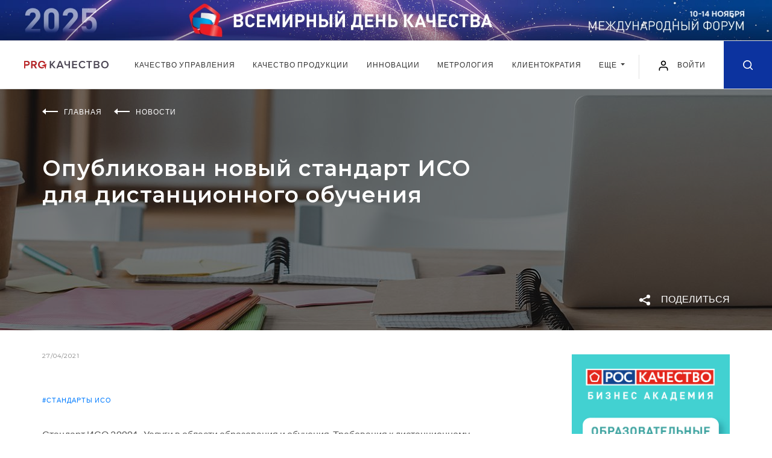

--- FILE ---
content_type: text/html; charset=UTF-8
request_url: https://kachestvo.pro/news/opublikovan-novyy-standart-iso-dlya-distantsionnogo-obucheniya/
body_size: 18960
content:
<!DOCTYPE html>
<html lang="ru">
<head>
    <meta charset="utf-8">
    <title>Опубликован новый стандарт ИСО для дистанционного обучения | Новости ProКачество</title>
    <meta name="description" content="Стандарт ИСО 29994 «Услуги в области образования и обучения. Требования к дистанционному обучению» призван навести порядок в виртуальной учебной программе. Читайте свежие новости на портале ProКачество." />
    <meta property="og:title" content="Опубликован новый стандарт ИСО для дистанционного обучения" />    <meta property="og:description" content="Стандарт ИСО 29994 «Услуги в области образования и обучения. Требования к дистанционному обучению» призван навести порядок в виртуальной учебной программе" />    <meta property="og:image" content="https://kachestvo.pro/upload/resize_cache/iblock/474/1920_400_240cd750bba9870f18aada2478b24840a/474f08e813d26414b9af2e321ee8be9a.jpg" />    <meta property="og:type" content="article" />    <meta property="og:url" content="https://kachestvo.pro/news/opublikovan-novyy-standart-iso-dlya-distantsionnogo-obucheniya/" />    <meta http-equiv="X-UA-Compatible" content="IE=edge">
    <meta name="viewport" content="width=device-width, initial-scale=1, maximum-scale=1, shrink-to-fit=no">
        <link rel="shortcut icon" href="/local/templates/main/img/favicon.ico" type="image/x-icon">

    <link href="https://fonts.googleapis.com/css?family=Lato:400,700&display=swap" rel="stylesheet">
    <link href="https://fonts.googleapis.com/css?family=Montserrat:400,600,700&display=swap" rel="stylesheet">


    <link rel="stylesheet" href="/local/templates/main/css/main.min.css?1581342037">
    <script src="/local/templates/main/js/jquery.min.js"></script>

	<link rel="stylesheet" href="/local/templates/main/css/my.css?v=1748333945">
    
<script data-skip-moving="true">window.sc_key = 'ysc1_CDvNhiHeb1p0eFzvTAHF606VvUBxqag9oCfOBhvxb854be83'; window.yaCaptchaInstances = {};</script>
	        <script>if(!window.BX)window.BX={};if(!window.BX.message)window.BX.message=function(mess){if(typeof mess==='object'){for(let i in mess) {BX.message[i]=mess[i];} return true;}};</script>
<script>(window.BX||top.BX).message({"JS_CORE_LOADING":"Загрузка...","JS_CORE_NO_DATA":"- Нет данных -","JS_CORE_WINDOW_CLOSE":"Закрыть","JS_CORE_WINDOW_EXPAND":"Развернуть","JS_CORE_WINDOW_NARROW":"Свернуть в окно","JS_CORE_WINDOW_SAVE":"Сохранить","JS_CORE_WINDOW_CANCEL":"Отменить","JS_CORE_WINDOW_CONTINUE":"Продолжить","JS_CORE_H":"ч","JS_CORE_M":"м","JS_CORE_S":"с","JSADM_AI_HIDE_EXTRA":"Скрыть лишние","JSADM_AI_ALL_NOTIF":"Показать все","JSADM_AUTH_REQ":"Требуется авторизация!","JS_CORE_WINDOW_AUTH":"Войти","JS_CORE_IMAGE_FULL":"Полный размер"});</script>

<script src="/bitrix/js/main/core/core.min.js?1755073223229643"></script>

<script>BX.Runtime.registerExtension({"name":"main.core","namespace":"BX","loaded":true});</script>
<script>BX.setJSList(["\/bitrix\/js\/main\/core\/core_ajax.js","\/bitrix\/js\/main\/core\/core_promise.js","\/bitrix\/js\/main\/polyfill\/promise\/js\/promise.js","\/bitrix\/js\/main\/loadext\/loadext.js","\/bitrix\/js\/main\/loadext\/extension.js","\/bitrix\/js\/main\/polyfill\/promise\/js\/promise.js","\/bitrix\/js\/main\/polyfill\/find\/js\/find.js","\/bitrix\/js\/main\/polyfill\/includes\/js\/includes.js","\/bitrix\/js\/main\/polyfill\/matches\/js\/matches.js","\/bitrix\/js\/ui\/polyfill\/closest\/js\/closest.js","\/bitrix\/js\/main\/polyfill\/fill\/main.polyfill.fill.js","\/bitrix\/js\/main\/polyfill\/find\/js\/find.js","\/bitrix\/js\/main\/polyfill\/matches\/js\/matches.js","\/bitrix\/js\/main\/polyfill\/core\/dist\/polyfill.bundle.js","\/bitrix\/js\/main\/core\/core.js","\/bitrix\/js\/main\/polyfill\/intersectionobserver\/js\/intersectionobserver.js","\/bitrix\/js\/main\/lazyload\/dist\/lazyload.bundle.js","\/bitrix\/js\/main\/polyfill\/core\/dist\/polyfill.bundle.js","\/bitrix\/js\/main\/parambag\/dist\/parambag.bundle.js"]);
</script>
<script>BX.Runtime.registerExtension({"name":"ui.dexie","namespace":"BX.DexieExport","loaded":true});</script>
<script>BX.Runtime.registerExtension({"name":"ls","namespace":"window","loaded":true});</script>
<script>BX.Runtime.registerExtension({"name":"fx","namespace":"window","loaded":true});</script>
<script>BX.Runtime.registerExtension({"name":"fc","namespace":"window","loaded":true});</script>
<script>(window.BX||top.BX).message({"LANGUAGE_ID":"ru","FORMAT_DATE":"DD.MM.YYYY","FORMAT_DATETIME":"DD.MM.YYYY HH:MI:SS","COOKIE_PREFIX":"BITRIX_SM","SERVER_TZ_OFFSET":"10800","UTF_MODE":"Y","SITE_ID":"s1","SITE_DIR":"\/","USER_ID":"","SERVER_TIME":1768703791,"USER_TZ_OFFSET":0,"USER_TZ_AUTO":"Y","bitrix_sessid":"2cde63ff185b2aa6d858a0a5d8795e77"});</script>


<script  src="/bitrix/cache/js/s1/main/kernel_main/kernel_main_v1.js?1765947816158483"></script>
<script src="/bitrix/js/ui/dexie/dist/dexie.bundle.min.js?1755073189102530"></script>
<script src="/bitrix/js/main/core/core_ls.min.js?17391941002683"></script>
<script src="/bitrix/js/main/core/core_frame_cache.min.js?175507319310481"></script>
<script>BX.setJSList(["\/bitrix\/js\/main\/core\/core_fx.js","\/bitrix\/js\/main\/session.js","\/bitrix\/js\/main\/pageobject\/dist\/pageobject.bundle.js","\/bitrix\/js\/main\/core\/core_window.js","\/bitrix\/js\/main\/date\/main.date.js","\/bitrix\/js\/main\/core\/core_date.js","\/bitrix\/js\/main\/utils.js","\/local\/templates\/main\/js\/polls_for_templates.js","\/local\/templates\/.default\/components\/bitrix\/news.list\/comments_list\/script.js","\/local\/templates\/main\/js\/common.js"]);</script>


        <script  src="/bitrix/cache/js/s1/main/template_05c3f25649298e4d2b171d6cde818dfd/template_05c3f25649298e4d2b171d6cde818dfd_v1.js?17658883361566"></script>
<script  src="/bitrix/cache/js/s1/main/page_eaa817fee8423d3ec006ff902454fef5/page_eaa817fee8423d3ec006ff902454fef5_v1.js?17658883362238"></script>

	
        <!-- Yandex.Metrika counter -->
<script type="text/javascript" >
    (function(m,e,t,r,i,k,a){m[i]=m[i]||function(){(m[i].a=m[i].a||[]).push(arguments)};
        m[i].l=1*new Date();k=e.createElement(t),a=e.getElementsByTagName(t)[0],k.async=1,k.src=r,a.parentNode.insertBefore(k,a)})
    (window, document, "script", "https://mc.yandex.ru/metrika/tag.js", "ym");

    ym(50745292, "init", {
        clickmap:true,
        trackLinks:true,
        accurateTrackBounce:true,
        webvisor:true
    });
</script>
<noscript><div><img src="https://mc.yandex.ru/watch/50745292" style="position:absolute; left:-9999px;" alt="" /></div></noscript>
<!-- /Yandex.Metrika counter -->    </head>
<body class="news_page">


<div class="intro banner">
            <style>
        .intro__img, .intro__img picture{display: block;}
        @media (min-width: 1921px){
            .intro.banner{
                background-image: url('/images/banners/vdk2025/1920px-plus-right.jpg');
                background-color: #0267b6;
            }
        }
    </style>
    <script>
        $(function() {
            setTimeout( () => {
                const posY = $('.intro.banner').outerHeight() + $('.header').outerHeight();
                $('main').css({"paddingTop": posY});
                $('.article-progress-bar').css({"top": posY});
            }, 500);
        });
    </script>
    <a class="intro__img" href="https://kachestvo.pro/vdk2025/?utm_source=pro&utm_medium=ba&utm_campaign=vdk2025" target="_blank">
        <picture>
            <source media="(min-width: 1201px) and (max-width: 1920px)" srcset="/images/banners/vdk2025/1920px.jpg">
            <source media="(min-width: 769px) and (max-width: 1200px)" srcset="/images/banners/vdk2025/1200px.jpg">
            <source media="(min-width: 381px) and (max-width: 768px)" srcset="/images/banners/vdk2025/720px.jpg">
            <source media="(max-width: 380px)" srcset="/images/banners/vdk2025/380px.jpg">
            <img src="/images/banners/vdk2025/1920px-plus.jpg" alt="">
        </picture>
    </a>
</div>

<header class="header">
    <div class="header__wrap">
        <div class="header__in">
            <div class="header__left">
                                <a href="/" class="header__logo"><img src="/local/templates/main/img/logo.svg" alt=""></a>
                            </div>
            <div class="header__navbar">
                <nav class="navbar navbar-expand-lg navbar-light position-static">
                    <div class="collapse navbar-collapse justify-content-center" id="navbarNav">
                        <ul class="navbar-nav">
                            <!--'start_frame_cache_LkGdQn'-->    <li class="nav-item">
        <a class="nav-link" href="/kachestvo-upravleniya/">
            Качество управления        </a>
    </li>
    <li class="nav-item">
        <a class="nav-link" href="/kachestvo-produktsii/">
            Качество продукции        </a>
    </li>
    <li class="nav-item">
        <a class="nav-link" href="/innovatsii/">
            Инновации        </a>
    </li>
    <li class="nav-item">
        <a class="nav-link" href="/metrology/">
            Метрология        </a>
    </li>
    <li class="nav-item">
        <a class="nav-link" href="/clientocracy/">
            Клиентократия        </a>
    </li>
<li class="nav-item d-md-block d-none">
	<div class="dropdown">
		<a class="nav-link dropdown-toggle" href="#" role="button" id="dropdownMenuLink" data-toggle="dropdown" aria-haspopup="true" aria-expanded="false">
		Еще
		</a>

		<div class="dropdown-menu" aria-labelledby="dropdownMenuLink">
							<a class="dropdown-item" href="/vdk2024/">Всемирный день качества</a>
							<a class="dropdown-item" href="/blogs/">Блоги</a>
							<a class="dropdown-item" href="/events/">События</a>
							<a class="dropdown-item" href="/tests/">Тесты</a>
					</div>
	</div>
</li>
	<li class="nav-item d-md-none">
		<a class="nav-link" href="/vdk2024/">Всемирный день качества</a>
	</li>
	<li class="nav-item d-md-none">
		<a class="nav-link" href="/blogs/">Блоги</a>
	</li>
	<li class="nav-item d-md-none">
		<a class="nav-link" href="/events/">События</a>
	</li>
	<li class="nav-item d-md-none">
		<a class="nav-link" href="/tests/">Тесты</a>
	</li>

<!--'end_frame_cache_LkGdQn'-->                        </ul>
                    </div>
                </nav>
            </div>
            <div class="header__right">
                <button class="navbar-toggler hamburger" type="button" data-toggle="collapse" data-target="#navbarNav" aria-controls="navbarNav" aria-expanded="false" aria-label="Toggle navigation">
                    <span class="line"></span>
                    <span class="line"></span>
                    <span class="line"></span>
                </button>


            
					<a href="#loginRegister" class="login-link popup-link" data-effect="mfp-move-from-top" OnClick="window.localStorage.setItem('loginRegister', 'already');">
						<img src="/local/templates/main/img/user.svg" alt="" width="20" height="20">
						<span>Войти</span>
					</a>


            

                <a href="/search/" class="header__search-icon ">
                    <svg class="icon icon-search" xmlns="http://www.w3.org/2000/svg">
                        <path fill-rule="evenodd" clip-rule="evenodd" d="M7.08301 14.1667C3.1709 14.1667 0 10.9954 0 7.08331C0 3.17133 3.1709 0 7.08301 0C10.9951 0 14.167 3.17133 14.167 7.08331C14.167 8.7392 13.5986 10.2624 12.6465 11.4685L16.4219 15.2441C16.7471 15.5695 16.7471 16.0972 16.4219 16.4226C16.0967 16.748 15.5693 16.748 15.2432 16.4226L11.4678 12.647C10.2617 13.5987 8.73828 14.1667 7.08301 14.1667ZM10.9648 10.8615C10.9463 10.8773 10.9277 10.8929 10.9102 10.9108C10.8906 10.9298 10.8721 10.9501 10.8555 10.9705C9.87988 11.9172 8.55078 12.5 7.08398 12.5C4.0918 12.5 1.66699 10.0749 1.66699 7.08337C1.66699 4.0918 4.0918 1.66669 7.08398 1.66669C10.0752 1.66669 12.5 4.0918 12.5 7.08337C12.5 8.55286 11.915 9.88562 10.9648 10.8615Z"/>
                    </svg>
                </a>

            </div>
        </div>
    </div>
</header>
<main>
<div class="promo" style="background-image: url('/upload/resize_cache/iblock/474/1920_400_240cd750bba9870f18aada2478b24840a/474f08e813d26414b9af2e321ee8be9a.jpg')">
    <div class="promo__in">
        <div class="wrapper">
            <ul class="breadcrumb breadcrumb--white" itemscope="" itemtype="http://schema.org/BreadcrumbList">
                                    <li class="breadcrumb__item" itemprop="itemListElement" itemscope="" itemtype="http://schema.org/ListItem">
                        <svg class="breadcrumb__icon" fill="none" xmlns="http://www.w3.org/2000/svg">
                            <path fill-rule="evenodd" clip-rule="evenodd" d="M26 4H6V6H26V4Z" />
                            <path fill-rule="evenodd" clip-rule="evenodd" d="M0 5L6 0L6 10L0 5Z" />
                        </svg>
                                                    <a itemprop="item" href="/"><span itemprop="name">Главная</span></a>
                            <meta itemprop="position" content="1">
                                            </li>
                                    <li class="breadcrumb__item" itemprop="itemListElement" itemscope="" itemtype="http://schema.org/ListItem">
                        <svg class="breadcrumb__icon" fill="none" xmlns="http://www.w3.org/2000/svg">
                            <path fill-rule="evenodd" clip-rule="evenodd" d="M26 4H6V6H26V4Z" />
                            <path fill-rule="evenodd" clip-rule="evenodd" d="M0 5L6 0L6 10L0 5Z" />
                        </svg>
                                                    <a itemprop="item" href="/news/"><span itemprop="name">Новости</span></a>
                            <meta itemprop="position" content="2">
                                            </li>
                
            </ul>
                        <h1 class="page-title page-title--no-line page-title--white">Опубликован новый стандарт ИСО для дистанционного обучения</h1>
        </div>
        <div class="promo-tags">
            <div class="promo-tags__wrap">
                <div class="promo-tags__left">
                </div>
                <div class="promo-tags__right">
                    <div class="promo-tags__item">
                        <div class="share_box">
    <a href="#" class="button-share js-button-share">
        <img class="share-icon" src="/local/templates/main/img/icons/share-white.svg" alt="">
        <span>Поделиться</span>
    </a>

    <div class="share-block">
        <div class="socials">
            <a href="mailto:?Subject%D0%9E%D0%BF%D1%83%D0%B1%D0%BB%D0%B8%D0%BA%D0%BE%D0%B2%D0%B0%D0%BD+%D0%BD%D0%BE%D0%B2%D1%8B%D0%B9+%D1%81%D1%82%D0%B0%D0%BD%D0%B4%D0%B0%D1%80%D1%82+%D0%98%D0%A1%D0%9E+%D0%B4%D0%BB%D1%8F+%D0%B4%D0%B8%D1%81%D1%82%D0%B0%D0%BD%D1%86%D0%B8%D0%BE%D0%BD%D0%BD%D0%BE%D0%B3%D0%BE+%D0%BE%D0%B1%D1%83%D1%87%D0%B5%D0%BD%D0%B8%D1%8F&body=http%3A%2F%2Fkachestvo.pro%2Fnews%2Fopublikovan-novyy-standart-iso-dlya-distantsionnogo-obucheniya%2F" target="_blank" title="Поделиться в письме">
                <svg class="icon" width="20" height="15" viewBox="0 0 20 15" fill="none" xmlns="http://www.w3.org/2000/svg">
                    <path d="M10.001 5.324L19.461 0.0939998C19.309 0.0539998 19.165 0 19.001 0H1.00102C0.837015 0 0.693016 0.0539998 0.541016 0.0939998L10.001 5.324Z" fill="#0C339F"/>
                    <path d="M10.672 6.34222C10.462 6.44822 10.23 6.50022 10 6.50022C9.77 6.50022 9.54 6.44822 9.328 6.34222L0 1.67822V13.0002C0 14.1062 0.894 15.0002 2 15.0002H18C19.106 15.0002 20 14.1062 20 13.0002V1.67822L10.672 6.34222Z" fill="#0C339F"/>
                </svg>
            </a>
            <a href="#" class="b-share-vk" data-share-title="Опубликован новый стандарт ИСО для дистанционного обучения" data-share-text="Стандарт ИСО 29994 «Услуги в области образования и..." data-share-image="http://kachestvo.pro/upload/iblock/474/474f08e813d26414b9af2e321ee8be9a.jpg" title="Поделиться в ВКонтакте">
                <svg class="icon" width="21" height="11" viewBox="0 0 21 11" fill="none" xmlns="http://www.w3.org/2000/svg">
                    <path fill-rule="evenodd" clip-rule="evenodd" d="M11.7828 10.954C11.7828 10.954 12.1373 10.9154 12.3189 10.7239C12.4851 10.5485 12.4793 10.2175 12.4793 10.2175C12.4793 10.2175 12.4572 8.67184 13.1883 8.44362C13.9089 8.21917 14.8341 9.93836 15.8159 10.5994C16.5576 11.0993 17.1206 10.9899 17.1206 10.9899L19.7444 10.954C19.7444 10.954 21.1163 10.871 20.4659 9.81199C20.4121 9.72523 20.0864 9.02831 18.5156 7.59676C16.8699 6.09825 17.0908 6.34061 19.0719 3.74816C20.2786 2.16949 20.7608 1.20569 20.61 0.79358C20.4669 0.399384 19.5791 0.504063 19.5791 0.504063L16.6258 0.521981C16.6258 0.521981 16.4068 0.492747 16.2444 0.587995C16.0859 0.681357 15.9831 0.899202 15.9831 0.899202C15.9831 0.899202 15.5162 2.12045 14.8927 3.1597C13.5774 5.35135 13.0519 5.46735 12.8367 5.33155C12.3362 5.01374 12.4611 4.05654 12.4611 3.3766C12.4611 1.2519 12.7896 0.366378 11.8222 0.137216C11.5013 0.0608288 11.265 0.010847 10.4435 0.00235955C9.3896 -0.00801402 8.49804 0.00613177 7.9927 0.248496C7.65644 0.409758 7.39704 0.770004 7.55557 0.790751C7.75059 0.816213 8.19253 0.90769 8.42695 1.22078C8.72958 1.62535 8.71901 2.53257 8.71901 2.53257C8.71901 2.53257 8.89291 5.03354 8.31262 5.34381C7.91488 5.55694 7.36918 5.12219 6.19613 3.13329C5.59567 2.1148 5.1422 0.988792 5.1422 0.988792C5.1422 0.988792 5.05478 0.778491 4.89818 0.665325C4.70891 0.528583 4.44471 0.486145 4.44471 0.486145L1.63841 0.504063C1.63841 0.504063 1.21665 0.51538 1.06197 0.695503C0.924588 0.854879 1.0514 1.18589 1.0514 1.18589C1.0514 1.18589 3.2486 6.23216 5.7369 8.77557C8.01864 11.1068 10.6088 10.954 10.6088 10.954H11.7828Z" fill="#0C339F"/>
                </svg>
            </a>
            <a href="https://telegram.me/share/url?url=http%3A%2F%2Fkachestvo.pro%2Fnews%2Fopublikovan-novyy-standart-iso-dlya-distantsionnogo-obucheniya%2F&text=Опубликован новый стандарт ИСО для дистанционного обучения" class="b-share-telegram" title="Поделиться в Telegram" target="_blank">
                <svg class="icon" height="21" viewBox="0 0 512 512" fill="none" xmlns="http://www.w3.org/2000/svg"><g id="comp_x5F_335-telegram"><g><path d="M484.689,98.231l-69.417,327.37c-5.237,23.105-18.895,28.854-38.304,17.972L271.2,365.631l-51.034,49.086    c-5.647,5.647-10.372,10.372-21.256,10.372l7.598-107.722L402.539,140.23c8.523-7.598-1.848-11.809-13.247-4.21L146.95,288.614    L42.619,255.96c-22.694-7.086-23.104-22.695,4.723-33.579L455.423,65.166C474.316,58.081,490.85,69.375,484.689,98.231z" fill="#0C339F"/></g></g><g id="Layer_1"/></svg>
            </a>
        </div>
    </div>
</div>
                    </div>
                </div>
            </div>
        </div>
    </div>
</div>
<div class="wrapper">
    <div class="content-container">
        <div class="main-content main-content--full-sm">
                    <div class="news-detail">
                        <div class="news-detail__date">27/04/2021</div>
                                    <div class="news-detail__tag"><a href="/tags/standarty-iso/">#стандарты ИСО</a> </div>
                
            <div class="article">
                            <p>
</p>
<p>
	 Стандарт ИСО 29994 «Услуги в области образования и обучения. Требования к дистанционному обучению» призван навести порядок в виртуальной учебной программе, улучшить качество и всеобщий доступ к дистанционному обучению. Он обеспечивает международное руководство по дистанционному обучению для обеспечения согласованных уровней качества и прозрачности.
</p>
<p>
	 Стандарт предназначен для использования вместе с ИСО 29993 «Образовательные услуги в сфере неформального образования. Требования к услугам» – оба они охватывают образовательные услуги, не предлагаемые традиционными университетами или школами.
</p>
<p>
	 «Цель стандартов не воссоздать атмосферу очного образования онлайн, а максимально использовать возможности, которые могут принести новые технологии и услуги. Стандарт был задуман как инструмент, способствующий непрерывному совершенствованию отрасли онлайн-обучения», – прокомментировала Лили Као, руководитель группы экспертов, разработавшей стандарт.
</p>
<p>
	 Стандарт ИСО&nbsp;29994 поможет учащимся оценивать услуги по дистанционному обучению и снабдит регулирующие органы и органы, занимающиеся выдачей сертификатов, международным эталоном. Он разработан техническим комитетом<a href="https://www.iso.org/ru/committee/537864.html"> ИСО/ТК&nbsp;232</a> «Услуги по образованию и обучению», секретариат которого ведет <a href="https://www.iso.org/ru/member/1511.html" title="DIN - DIN Deutsches Institut für Normung e.V.">DIN</a>, член ИСО от Германии.
</p>
<p>
	 Источник: ИСО
</p>            
                

            </div>
                <div class="content-bottom">
                    <div class="content-bottom__left">
                        <a class="content-bottom__link" href="javascript:window.print();"><img class="icon" src="/local/templates/main/img/icons/print.svg" alt=""> распечатать статью</a>
                    </div>
                    <div class="content-bottom__right">
                        <div class="content-bottom__text">Поделиться:</div>
<div class="content-bottom__socials">
    <a href="mailto:?Subject%D0%9E%D0%BF%D1%83%D0%B1%D0%BB%D0%B8%D0%BA%D0%BE%D0%B2%D0%B0%D0%BD+%D0%BD%D0%BE%D0%B2%D1%8B%D0%B9+%D1%81%D1%82%D0%B0%D0%BD%D0%B4%D0%B0%D1%80%D1%82+%D0%98%D0%A1%D0%9E+%D0%B4%D0%BB%D1%8F+%D0%B4%D0%B8%D1%81%D1%82%D0%B0%D0%BD%D1%86%D0%B8%D0%BE%D0%BD%D0%BD%D0%BE%D0%B3%D0%BE+%D0%BE%D0%B1%D1%83%D1%87%D0%B5%D0%BD%D0%B8%D1%8F&body=http%3A%2F%2Fkachestvo.pro%2Fnews%2Fopublikovan-novyy-standart-iso-dlya-distantsionnogo-obucheniya%2F" target="_blank" title="Поделиться в письме">
        <svg class="icon" width="20" height="15" viewBox="0 0 20 15" fill="none" xmlns="http://www.w3.org/2000/svg">
            <path d="M10.001 5.324L19.461 0.0939998C19.309 0.0539998 19.165 0 19.001 0H1.00102C0.837015 0 0.693016 0.0539998 0.541016 0.0939998L10.001 5.324Z" fill="#0C339F"/>
            <path d="M10.672 6.34222C10.462 6.44822 10.23 6.50022 10 6.50022C9.77 6.50022 9.54 6.44822 9.328 6.34222L0 1.67822V13.0002C0 14.1062 0.894 15.0002 2 15.0002H18C19.106 15.0002 20 14.1062 20 13.0002V1.67822L10.672 6.34222Z" fill="#0C339F"/>
        </svg>
    </a>
    <a href="#" class="b-share-vk" data-share-title="Опубликован новый стандарт ИСО для дистанционного обучения" data-share-text="Стандарт ИСО 29994 «Услуги в области образования и..." data-share-image="/upload/iblock/474/474f08e813d26414b9af2e321ee8be9a.jpg" title="Поделиться в ВКонтакте">
        <svg class="icon" width="21" height="11" viewBox="0 0 21 11" fill="none" xmlns="http://www.w3.org/2000/svg">
            <path fill-rule="evenodd" clip-rule="evenodd" d="M11.7828 10.954C11.7828 10.954 12.1373 10.9154 12.3189 10.7239C12.4851 10.5485 12.4793 10.2175 12.4793 10.2175C12.4793 10.2175 12.4572 8.67184 13.1883 8.44362C13.9089 8.21917 14.8341 9.93836 15.8159 10.5994C16.5576 11.0993 17.1206 10.9899 17.1206 10.9899L19.7444 10.954C19.7444 10.954 21.1163 10.871 20.4659 9.81199C20.4121 9.72523 20.0864 9.02831 18.5156 7.59676C16.8699 6.09825 17.0908 6.34061 19.0719 3.74816C20.2786 2.16949 20.7608 1.20569 20.61 0.79358C20.4669 0.399384 19.5791 0.504063 19.5791 0.504063L16.6258 0.521981C16.6258 0.521981 16.4068 0.492747 16.2444 0.587995C16.0859 0.681357 15.9831 0.899202 15.9831 0.899202C15.9831 0.899202 15.5162 2.12045 14.8927 3.1597C13.5774 5.35135 13.0519 5.46735 12.8367 5.33155C12.3362 5.01374 12.4611 4.05654 12.4611 3.3766C12.4611 1.2519 12.7896 0.366378 11.8222 0.137216C11.5013 0.0608288 11.265 0.010847 10.4435 0.00235955C9.3896 -0.00801402 8.49804 0.00613177 7.9927 0.248496C7.65644 0.409758 7.39704 0.770004 7.55557 0.790751C7.75059 0.816213 8.19253 0.90769 8.42695 1.22078C8.72958 1.62535 8.71901 2.53257 8.71901 2.53257C8.71901 2.53257 8.89291 5.03354 8.31262 5.34381C7.91488 5.55694 7.36918 5.12219 6.19613 3.13329C5.59567 2.1148 5.1422 0.988792 5.1422 0.988792C5.1422 0.988792 5.05478 0.778491 4.89818 0.665325C4.70891 0.528583 4.44471 0.486145 4.44471 0.486145L1.63841 0.504063C1.63841 0.504063 1.21665 0.51538 1.06197 0.695503C0.924588 0.854879 1.0514 1.18589 1.0514 1.18589C1.0514 1.18589 3.2486 6.23216 5.7369 8.77557C8.01864 11.1068 10.6088 10.954 10.6088 10.954H11.7828Z" fill="#0C339F"/>
        </svg>
    </a>
    <a href="https://telegram.me/share/url?url=http%3A%2F%2Fkachestvo.pro%2Fnews%2Fopublikovan-novyy-standart-iso-dlya-distantsionnogo-obucheniya%2F&text=Опубликован новый стандарт ИСО для дистанционного обучения" class="b-share-telegram" title="Поделиться в Telegram" target="_blank">
        <svg class="icon" height="21" viewBox="0 0 512 512" fill="none" xmlns="http://www.w3.org/2000/svg"><g id="comp_x5F_335-telegram"><g><path d="M484.689,98.231l-69.417,327.37c-5.237,23.105-18.895,28.854-38.304,17.972L271.2,365.631l-51.034,49.086    c-5.647,5.647-10.372,10.372-21.256,10.372l7.598-107.722L402.539,140.23c8.523-7.598-1.848-11.809-13.247-4.21L146.95,288.614    L42.619,255.96c-22.694-7.086-23.104-22.695,4.723-33.579L455.423,65.166C474.316,58.081,490.85,69.375,484.689,98.231z" fill="#0C339F"/></g></g><g id="Layer_1"/></svg>
    </a>
</div>                    </div>
                </div>

<script type="application/ld+json">
{
  "@context": "https://schema.org",
  "@type": "NewsArticle",
  "mainEntityOfPage": {
    "@type": "WebPage",
    "@id": "https://kachestvo.pro/news/opublikovan-novyy-standart-iso-dlya-distantsionnogo-obucheniya/"
  },
  "headline": "Опубликован новый стандарт ИСО для дистанционного обучения",
  "description": "Стандарт ИСО 29994 «Услуги в области образования и обучения. Требования к дистанционному обучению» призван навести порядок в виртуальной учебной пр...",
  "image": "https://kachestvo.pro/upload/resize_cache/iblock/474/1920_400_240cd750bba9870f18aada2478b24840a/474f08e813d26414b9af2e321ee8be9a.jpg",
  "datePublished": "2021-04-27T00:00:00+03:00",
  "dateModified": "2021-04-27T00:00:00+03:00",
  "author": "КачествоПро",
  "publisher": {
    "@type": "Organization",
    "name": "КачествоПро",
    "url": "https://kachestvo.pro",
    "logo": {
      "@type": "ImageObject",
      "url": "https://kachestvo.pro/micro_logo.png"
    }
  }
}
</script>

				

<div class="comments comments___block">

    <div class="comments__title comments_cnt_block"></div>
    <input type="hidden" name="is_auth" value="N">
    <form id="commentForm">

        <div class="comment">
            <input type="hidden" name="replyto" value="">
            				<div class="comment-avatar">
                    <img src="/local/templates/main/img/rsk_user.png" style="border-radius:50%;">
                </div>
            
            <div class="comment__body">
                <div class="form-group">
                    <textarea class="form-control" placeholder="Новый комментарий..." name="comment"></textarea>
                </div>

                <p class="error___p"></p>

                <div class="comments__btn-container comment___button_block">
                    <a class="btn btn-default comment___button to___process" article_id="10205">ОТПРАВИТЬ</a>
                </div>
            </div>

        </div>
    </form>

	<div class="comments_wrap">
	
<div class="comments__btn-container more_comments_container">
	<a class="btn btn-default more_comments_button to___process">
		ПОКАЗАТЬ ЕЩЕ
		<img class="icon icon--triangle" src="/local/templates/main/img/icons/triangle-white.svg">
	</a>
</div>

	</div>


</div>




            </div>
        </div>
        <div class="sidebar sidebar--hidden-sm">
            <div class="sidebar__wrap">
                <div class="sidebar__item">
                    <a class="sidebar__banner" href="/academy/" target="_blank"><img data-src="/local/templates/main/img/academy_0723.png" alt="" width="263" height="437" class="lozad"></a>
                </div>
                <div class="sidebar__item">
                    <div class="page-title">Популярное сейчас</div>
                        <div class="info-card">
        <div class="info-card__type">Инструменты менеджмента</div>
            <a href="/kachestvo-upravleniya/instrumenty-menedzhmenta/potrebitel-vsegda-prav/" class="info-card__img info-card__img--sm lozad-background" data-background-image="/upload/resize_cache/iblock/ff3/263_142_240cd750bba9870f18aada2478b24840a/ff313cce2d579619bed183c4f33abf14.jpg"></a>
            <a href="/kachestvo-upravleniya/instrumenty-menedzhmenta/potrebitel-vsegda-prav/" class="info-card__title">Потребитель всегда прав</a>
    </div>
    <div class="info-card">
        <div class="info-card__type">Проектное управление</div>
            <a href="/kachestvo-upravleniya/proektnoe-upravlenie/postroenie-effektivnykh-komand-primenyaem-organizatsionnuyu-psikhologiyu/" class="info-card__img info-card__img--sm lozad-background" data-background-image="/upload/resize_cache/iblock/704/263_142_240cd750bba9870f18aada2478b24840a/7047bd2b9cb63ded25d9ef9ce25275ee.png"></a>
            <a href="/kachestvo-upravleniya/proektnoe-upravlenie/postroenie-effektivnykh-komand-primenyaem-organizatsionnuyu-psikhologiyu/" class="info-card__title">Построение эффективных команд: применяем организационную психологию</a>
    </div>
    <div class="info-card">
        <div class="info-card__type">Инструменты менеджмента</div>
            <a href="/kachestvo-upravleniya/instrumenty-menedzhmenta/biznes-model-ostervaldera-i-lean-canvas-neklassicheskie-podkhody-planirovaniya/" class="info-card__img info-card__img--sm lozad-background" data-background-image="/upload/resize_cache/iblock/df0/263_142_240cd750bba9870f18aada2478b24840a/df02667f3207f9b837d622cef5befde8.jpg"></a>
            <a href="/kachestvo-upravleniya/instrumenty-menedzhmenta/biznes-model-ostervaldera-i-lean-canvas-neklassicheskie-podkhody-planirovaniya/" class="info-card__title">Бизнес-модель Остервальдера и Lean Canvas: неклассические подходы планирования</a>
    </div>
                    <div class="sidebar__btn-container">
                        <a href="/articles/?sort=popular" class="btn btn-default">ПОПУЛЯРНЫЕ МАТЕРИАЛЫ</a>
                    </div>
                </div>

				
<div class="sidebar__item">
	<div class="page-title"></div>
	<div class="sidebar__subscribe">
		<form onsubmit="return false">
			<p class="sidebar__subscribe-title">Подписка на рассылку</p>
			<div class="form-group">
				<input type="text" name="email" class="form-control" placeholder="E-mail">
			</div>
			<div class="form-group">
				<input type="hidden" name="rubric_id" value="1">
				
				<p class="error___p"></p>
				
				<button class="btn btn-default subscribe___button to___process">Подписаться</button>
			</div>
			<div class="form-group">
				<label class="control control--checkbox">Согласен с <a href="/privacy_policy/" target="_blank">политикой обработки персональных данных</a> и <a href="/agreement/" target="_blank">пользовательским соглашением</a>
					<input type="checkbox" name="agree" checked value="1">
					<div class="control__indicator"></div>
				</label>
			</div>
		</form>
	</div>
</div>


            </div>
        </div>
    </div>
</div>
    <div class="gray-section">
        <div class="container">
            <div class="row">
                <div class="col">
                    <div class="js-article-slider article-slider">
                        <h2 class="page-title">другие материалы на тему</h2>
                        <div class="button-wrap visible">
                            <div class="swiper-button-prev btn-prev-0 swiper-button-disabled" tabindex="0" role="button" aria-label="Previous slide" aria-disabled="true">
                                <svg class="icon icon-arrow-left" xmlns="http://www.w3.org/2000/svg">
                                    <path fill-rule="evenodd" clip-rule="evenodd" d="M26 4H6V6H26V4Z" fill="black"/>
                                    <path fill-rule="evenodd" clip-rule="evenodd" d="M0 5L6 0L6 10L0 5Z" fill="black"/>
                                </svg>

                            </div>
                            <div class="swiper-button-next btn-next-0" tabindex="0" role="button" aria-label="Next slide" aria-disabled="false">
                                <svg class="icon icon-arrow-right" xmlns="http://www.w3.org/2000/svg">
                                    <path fill-rule="evenodd" clip-rule="evenodd" d="M0 4H20V6H0L0 4Z" fill="black"/>
                                    <path fill-rule="evenodd" clip-rule="evenodd" d="M26 5L20 0V10L26 5Z" fill="black"/>
                                </svg>

                            </div>
                        </div>

                        <div class="swiper-container">

                            <div class="swiper-wrapper">

                                                                <div class="swiper-slide">
                                    <div class="info-card">
                                        <div class="info-card-date">
                                            <span class="info-card-date__num">20</span>
                                            <span class="info-card-date__text">/10/2025</span>
                                        </div>
                                        <div class="info-card__tag">#стандартизация #стандарты ИСО #Мероприятие </div>
                                        <a href="/news/ob-itogakh-meropriyatiy-generalnoy-assamblei-iso/" class="info-card__img" style="background-image: url('/upload/resize_cache/iblock/d61/fk8m6b9yf34j7sedr7kj4khch8z8cv8o/255_200_240cd750bba9870f18aada2478b24840a/14742_R01_Novosti_01.02.2024_Na_tret_vozroslo_kolichestvo_zayavok_na_registratsiyu_brendov_za_god.jpg')"></a>
                                        <a href="/news/ob-itogakh-meropriyatiy-generalnoy-assamblei-iso/" class="info-card__title">Об итогах мероприятий Генеральной ассамблеи ИСО</a>
                                        <p class="info-card__text">Завершены мероприятия Генеральной ассамблеи Международной организации по стандартизации &#40;ИСО&#41; и заседания руководящих органов ИСО</p>
                                    </div>
                                </div>
                                                                <div class="swiper-slide">
                                    <div class="info-card">
                                        <div class="info-card-date">
                                            <span class="info-card-date__num">04</span>
                                            <span class="info-card-date__text">/09/2025</span>
                                        </div>
                                        <div class="info-card__tag">#стандартизация #стандарты ИСО </div>
                                        <a href="/news/uchastniki-natsionalnoy-sistemy-akkreditatsii-uspeshno-pereshli-na-rabotu-po-novomu-standartu/" class="info-card__img" style="background-image: url('/upload/resize_cache/iblock/a9d/0jn23ffuesvx1sj37sxnjhy5t4idk30e/255_200_240cd750bba9870f18aada2478b24840a/11807_www.kachestvo.pro_novost_1_shapka_02_upravlenie_parnikovymi_gazami.jpg')"></a>
                                        <a href="/news/uchastniki-natsionalnoy-sistemy-akkreditatsii-uspeshno-pereshli-na-rabotu-po-novomu-standartu/" class="info-card__title">Участники национальной системы аккредитации успешно перешли на работу по новому стандарту</a>
                                        <p class="info-card__text">Росаккредитация завершила переход НСА на ISO 14066:2023</p>
                                    </div>
                                </div>
                                                                <div class="swiper-slide">
                                    <div class="info-card">
                                        <div class="info-card-date">
                                            <span class="info-card-date__num">20</span>
                                            <span class="info-card-date__text">/01/2025</span>
                                        </div>
                                        <div class="info-card__tag">#стандарты ИСО #аккредитация </div>
                                        <a href="/news/provaydery-mezhlaboratornykh-slichitelnykh-ispytaniy-perekhodyat-na-iso-iec-17043-2023/" class="info-card__img" style="background-image: url('/upload/resize_cache/iblock/94b/8g0mfufbiiwwvzdje4jfabgxez48kylg/255_200_240cd750bba9870f18aada2478b24840a/14742_R01_Novosti_01.02.2024_Na_tret_vozroslo_kolichestvo_zayavok_na_registratsiyu_brendov_za_god.jpg')"></a>
                                        <a href="/news/provaydery-mezhlaboratornykh-slichitelnykh-ispytaniy-perekhodyat-na-iso-iec-17043-2023/" class="info-card__title">Провайдеры межлабораторных сличительных испытаний переходят на ISO/IEC 17043:2023</a>
                                        <p class="info-card__text">В 2024 году Росаккредитация разработала и утвердила План перехода участников НСА на применение международного стандарта ISO/IEC 17043:2023 «Оценка соо...</p>
                                    </div>
                                </div>
                                                                <div class="swiper-slide">
                                    <div class="info-card">
                                        <div class="info-card-date">
                                            <span class="info-card-date__num">08</span>
                                            <span class="info-card-date__text">/10/2024</span>
                                        </div>
                                        <div class="info-card__tag">#стандарты ИСО </div>
                                        <a href="/news/v-rossii-vvedut-gost-na-zelenuyu-kosmetiku/" class="info-card__img" style="background-image: url('/upload/resize_cache/iblock/862/5v1kvr95jp2tlymee3qy8vzuqn0z7vcc/255_200_240cd750bba9870f18aada2478b24840a/7407_R03_liga_zelenykh.jpg')"></a>
                                        <a href="/news/v-rossii-vvedut-gost-na-zelenuyu-kosmetiku/" class="info-card__title">В России введут ГОСТ на «зеленую косметику» </a>
                                        <p class="info-card__text">Специалисты Роскачества занимаются исследованием и разработкой стандарта качества натуральной и органической косметики</p>
                                    </div>
                                </div>
                                                                <div class="swiper-slide">
                                    <div class="info-card">
                                        <div class="info-card-date">
                                            <span class="info-card-date__num">16</span>
                                            <span class="info-card-date__text">/09/2024</span>
                                        </div>
                                        <div class="info-card__tag">#стандартизация #госконтроль #стандарты ИСО </div>
                                        <a href="/news/v-karelii-proshlo-vserossiyskoe-soveshchanie-inspektorov-rosstandarta-/" class="info-card__img" style="background-image: url('/upload/resize_cache/iblock/a6e/z5chs2d4ghk9kmmk1nl98q0x85lnsz6w/255_200_240cd750bba9870f18aada2478b24840a/8683_R01_ISO_9001_tekst_po_voprosam_v_pryamom_efire.jpg')"></a>
                                        <a href="/news/v-karelii-proshlo-vserossiyskoe-soveshchanie-inspektorov-rosstandarta-/" class="info-card__title">В Карелии прошло Всероссийское совещание инспекторов Росстандарта </a>
                                        <p class="info-card__text">Руководители и представители территориальных органов ведомства рассказали об особенностях и результатах работы за восемь месяцев </p>
                                    </div>
                                </div>
                                                                <div class="swiper-slide">
                                    <div class="info-card">
                                        <div class="info-card-date">
                                            <span class="info-card-date__num">04</span>
                                            <span class="info-card-date__text">/04/2023</span>
                                        </div>
                                        <div class="info-card__tag">#стандарты ИСО </div>
                                        <a href="/news/mts-podtverdila-sootvetstvie-antikorruptsionnoy-komplaens-sistemy-standartu-iso/" class="info-card__img" style="background-image: url('/upload/resize_cache/iblock/4c9/27r5iokskmfrmct9hs3n4b5z46vkxs5t/255_200_240cd750bba9870f18aada2478b24840a/11892_www.kachestvo.pro_novost_1_3_shapki_mts.jpg')"></a>
                                        <a href="/news/mts-podtverdila-sootvetstvie-antikorruptsionnoy-komplaens-sistemy-standartu-iso/" class="info-card__title">МТС подтвердила соответствие антикоррупционной комплаенс-системы стандарту ISO</a>
                                        <p class="info-card__text">МТС стала первой компанией на российском рынке, которая успешно прошла надзорный аудит, несмотря на смену сертифицирующего органа</p>
                                    </div>
                                </div>
                                
                            </div>
                        </div>
                    </div>
                </div>
            </div>
        </div>
    </div>

<script type="application/ld+json">
{
    "@context": "https://schema.org",
    "@type": "Organization",
    "url": "https://kachestvo.pro",
    "logo": "https://kachestvo.pro/micro_logo.png",
    "description": "Информационный портал ProКачество предназначен для руководителей и специалистов, работающих в области управления качеством в организации. ",
    "address": {
        "@type": "PostalAddress",
        "streetAddress": "ул. Орджоникидзе 12",
        "addressLocality": "Москва",
        "addressRegion": "Московская область",
        "postalCode": "119071",
        "addressCountry": "Россия"
    },
    "contactPoint": {
        "@type": "ContactPoint",
        "telephone": "+7 495 777 43 12"
    }
}
</script>

</main>

<footer class="footer">
    <div class="container">
        <div class="footer__in">
            <div class="hidden_item">
                <a href="/kachestvo-upravleniya/instrumenty-menedzhmenta/biznes-model-ostervaldera-i-lean-canvas-neklassicheskie-podkhody-planirovaniya/">Бизнес модель Остервальдера</a>
                <a href="/kachestvo-upravleniya/berezhlivoe-proizvodstvo/chto-takoe-lean-production-i-s-chem-ego-edyat/">Lean (лин) - бережливое производство</a>
                <a href="/kachestvo-upravleniya/instrumenty-menedzhmenta/klientotsentrichnyy-menedzhment-bilet-v-budushchee-chto-takoe-customer-experience-i-kak-ego-izuchit/">Клиентоцентричность - что это</a>
                <a href="/kachestvo-upravleniya/proektnoe-upravlenie/postroenie-effektivnykh-komand-primenyaem-organizatsionnuyu-psikhologiyu/">Модель и принципы формирования эффективной команды проекта</a>
                <a href="/kachestvo-upravleniya/sistemy-menedzhmenta/chto-takoe-sistema-menedzhmenta-kachestva-i-s-chem-ee-edyat-/">Система менеджмента качества - требования ИСО 9001 2015</a>
            </div>
            <div class="footer-menu-wrap">
                <div class="footer-menu-wrap__item">
                                        <a href="/"><img class="footer__logo" src="/local/templates/main/img/footer-logo.svg" alt="" with="140px" height="21px"></a>
                    
                    <ul class="footer-socials">

                        <li class="footer-socials__item">
                            <a href="https://vk.com/club174608010">
                                <img class="footer-socials__icon" src="/local/templates/main/img/icons/vk.svg" alt="" with="24" height="15">
                            </a>
                        </li>

                        <li class="footer-socials__item">
                            <a href="https://t.me/kachestvopro">
                                <img class="footer-socials__icon" src="/local/templates/main/img/icons/telegram.svg" alt="" with="20" height="19">
                            </a>
                        </li>
                        <li class="footer-socials__item">
                            <a href="https://www.youtube.com/прокачество">
                                <img class="footer-socials__icon" src="/local/templates/main/img/icons/youtube.svg" alt="" with="24" height="18">
                            </a>
                        </li>
                        <!--li class="footer-socials__item">
                            <a href="#">
                                <img class="footer-socials__icon" src="/local/templates/main/img/icons/twitter.svg" alt="">
                            </a>
                        </li>
                        <li class="footer-socials__item">
                            <img class="footer-socials__icon" src="/local/templates/main/img/icons/ok.svg" alt="">
                        </li-->
                    </ul>

                    <div class="clearfix d-none d-lg-block"></div>
                    <img class="footer-category" src="/local/templates/main/img/icons/12+.svg" alt="" with="30" height="30">
                    <div class="footer-partners footer-partners--tablet">
                        <a href="http://minpromtorg.gov.ru/" class="footer-partners__link"><img class="partner-logo partner-logo--2" src="/local/templates/main/img/minpromtorg-logo.svg" alt="" with="121" height="20"></a>
                        <a href="https://www.gost.ru/portal/gost/" class="footer-partners__link"><img class="partner-logo partner-logo--3" src="/local/templates/main/img/rosstandart-logo.png" alt="" with="138" height="36"></a>
                        <a href="http://fsa.gov.ru/" class="footer-partners__link"><img class="partner-logo partner-logo--4" src="/local/templates/main/img/rosacreditation-logo.png" alt="" with="161" height="50"></a>
                        <a href="https://roskachestvo.gov.ru/" class="footer-partners__link"><img class="partner-logo partner-logo--1" src="/local/templates/main/img/RSK-logo-long.svg" alt="" with="133" height="20"></a>
                    </div>
                </div>
                <!--'start_frame_cache_XEVOpk'-->    <div class="footer-menu-wrap__item">
        <div class="footer-widget">
            <div class="footer-widget__title h4">
                Качество управления                <img class="footer-widget__icon" src="/local/templates/main/img/icons/triangle-white.svg" alt="">
            </div>
            <ul class="footer-menu">
                                <li><a href="/kachestvo-upravleniya/sistemy-menedzhmenta/">Системы менеджмента</a></li>
                                <li><a href="/kachestvo-upravleniya/berezhlivoe-proizvodstvo/">Бережливое производство</a></li>
                                <li><a href="/kachestvo-upravleniya/protsessnoe-upravlenie/">Процессное управление</a></li>
                                <li><a href="/kachestvo-upravleniya/proektnoe-upravlenie/">Проектное управление</a></li>
                                <li><a href="/kachestvo-upravleniya/instrumenty-menedzhmenta/">Инструменты менеджмента</a></li>
                                <li><a href="/kachestvo-upravleniya/gosinitsiativa/">Госинициатива</a></li>
                                <li><a href="/kachestvo-upravleniya/svoy-put/">Кейс</a></li>
                            </ul>
        </div>
    </div>
    <div class="footer-menu-wrap__item">
        <div class="footer-widget">
            <div class="footer-widget__title h4">
                Качество продукции                <img class="footer-widget__icon" src="/local/templates/main/img/icons/triangle-white.svg" alt="">
            </div>
            <ul class="footer-menu">
                                <li><a href="/kachestvo-produktsii/regulirovanie/">Регулирование</a></li>
                                <li><a href="/kachestvo-produktsii/standartizatsiya/">Стандартизация</a></li>
                                <li><a href="/kachestvo-produktsii/sertifikatsiya-i-deklarirovanie/">Сертификация и декларирование</a></li>
                                <li><a href="/kachestvo-produktsii/ispytaniya-i-izmereniya/">Испытания и измерения</a></li>
                                <li><a href="/kachestvo-produktsii/akkreditatsiya/">Аккредитация</a></li>
                                <li><a href="/kachestvo-produktsii/kontrol/">Производственный контроль</a></li>
                                <li><a href="/kachestvo-produktsii/tekhnicheskoe-regulirovanie/">Техническое регулирование</a></li>
                            </ul>
        </div>
    </div>
<!--'end_frame_cache_XEVOpk'-->                <div class="footer-menu-wrap__item">
                    <div class="footer-widget">
                        <ul class="footer-menu-spec">
                            <!--'start_frame_cache_g8taYv'-->    <li><a href="/innovatsii/">Инновации</a></li>
    <li><a href="/events/">События</a></li>
    <li><a href="/blogs/">Блоги</a></li>
    <li><a href="/special/">Премия</a></li>
    <li><a href="/news/">Новости</a></li>
    <li><a href="/tests/">Тесты</a></li>
<!--'end_frame_cache_g8taYv'-->                        </ul>
                    </div>
                </div>
                <div class="footer-menu-wrap__item">
                    <div class="footer-widget footer-widget--special">
                        <div class="footer-widget__title h4">
                            <a href="/about/">О нас</a>
                            <img class="footer-widget__icon" src="/local/templates/main/img/icons/triangle-white.svg" alt="">
                        </div>
                        <ul class="footer-menu">
                            <li><a href="/about/team/">Команда</a></li>
                            <li><a href="/about/contacts/">Контакты</a></li>
                            <li class="hidden-sm"><a href="/rulesarticles/">Стать автором</a></li>
                            <li class="hidden-sm"><a href="/becomeblogger/">Стать блогером</a></li>
                                                        <li class="hidden-sm"><a href="/agreement/">Пользовательское соглашение</a></li>
                            <li class="hidden-sm"><a href="/privacy_policy/">Политика конфиденциальности</a></li>
                        </ul>
                        <ul class="footer-menu visible-sm">
                            <li class="hidden-sm"><a href="/about/team/">Команда</a></li>
                            <li class="hidden-sm"><a href="/about/contacts/">Контакты</a></li>
                            <li><a href="/rulesarticles/">Стать автором</a></li>
                            <li><a href="/becomeblogger/">Стать блогером</a></li>
                            <li><a href="/about/team/">Наши эксперты</a></li>
                            <li><a href="/agreement/">Пользовательское соглашение</a></li>
                            <li><a href="/privacy_policy/">Политика конфиденциальности</a></li>
                        </ul>
                        <!--<ul class="footer-menu">
                            <li><a href="#">Команда</a></li>
                            <li><a href="#">Контакты</a></li>
                            <li><a href="#">Письмо в редакцию</a></li>
                            <li class="hidden-sm"><a href="#">Стать автором</a></li>
                            <li class="hidden-sm"><a href="/becomeblogger/">Стать блогером</a></li>
                            <li class="hidden-sm"><a href="/agreement/">Пользовательское соглашение</a></li>
                            <li class="hidden-sm"><a href="/privacy_policy/">Политика по защите персональных данных</a></li>
                        </ul>
                        <ul class="footer-menu visible-sm">
                            <li class="hidden-sm"><a href="#">Команда</a></li>
                            <li class="hidden-sm"><a href="#">Контакты</a></li>
                            <li class="hidden-sm"><a href="#">Письмо в редакцию</a></li>
                            <li><a href="#">Стать автором</a></li>
                            <li><a href="/becomeblogger/">Стать блогером</a></li>
                            <li><a href="/agreement/">Пользовательское соглашение</a></li>
                            <li><a href="/privacy_policy/">Политика по защите персональных данных</a></li>
                        </ul>-->
                    </div>
                </div>
            </div>
            <div class="socials-mobile">

                <ul class="footer-socials">
                        <li class="footer-socials__item">
                            <a href="https://vk.com/club174608010">
                                <img class="footer-socials__icon" src="/local/templates/main/img/icons/vk.svg" alt="">
                            </a>
                        </li>
                        <li class="footer-socials__item">
                            <a href="https://t.me/kachestvopro">
                                <img class="footer-socials__icon" src="/local/templates/main/img/icons/telegram.svg" alt="" with="20" height="19">
                            </a>
                        </li>
                        <li class="footer-socials__item">
                            <a href="https://www.youtube.com/прокачество">
                                <img class="footer-socials__icon" src="/local/templates/main/img/icons/youtube.svg" alt="" with="24" height="18">
                            </a>
                        </li>
                        <!--li class="footer-socials__item">
                            <a href="#">
                                <img class="footer-socials__icon" src="/local/templates/main/img/icons/twitter.svg" alt="">
                            </a>
                        </li>
                        <li class="footer-socials__item">
                            <img class="footer-socials__icon" src="/local/templates/main/img/icons/ok.svg" alt="">
                        </li-->
                </ul>

            </div>
            <div class="footer-partners">
                <div class="footer-partners__in">
                    <a href="http://minpromtorg.gov.ru/" class="footer-partners__link"><img class="partner-logo partner-logo--2" src="/local/templates/main/img/minpromtorg-logo.svg" alt=""></a>
                    <a href="https://www.gost.ru/portal/gost/" class="footer-partners__link"><img class="partner-logo partner-logo--3" src="/local/templates/main/img/rosstandart-logo.png" alt=""></a>
                    <a href="http://fsa.gov.ru/" class="footer-partners__link"><img class="partner-logo partner-logo--4" src="/local/templates/main/img/rosacreditation-logo.png" alt=""></a>
                    <a href="https://roskachestvo.gov.ru/" class="footer-partners__link"><img class="partner-logo partner-logo--1" src="/local/templates/main/img/RSK-logo-long.svg" alt=""></a>
                </div>
            </div>
        </div>
        <div class="footer-copyright">
            <div class="footer-copyright__item">
                © ProКачество 2018-2026            </div>
            <div class="footer-copyright__item">
Сетевое издание «ПРО КАЧЕСТВО» зарегистрировано Роскомнадзором, свидетельство ЭЛ № ФС 77-74487 от 24.12.2018. Главный редактор – Кочетов Данила Александрович. <br><br>
                Адрес: 119071, Москва, ул. Орджоникидзе 12. Тел.: +7 (495) 777-43-12 (доб. 160).<br>E-mail: <a href="mailto:info@kachestvo.pro" title="info@kachestvo.pro" target="_blank">info@kachestvo.pro</a> <br><br>
Сообщения и комментарии читателей сайта размещаются без предварительного редактирования. Редакция оставляет за собой право удалять их с сайта или отредактировать, если указанные сообщения и комментарии являются злоупотреблением свободой массовой информации или нарушением иных требований закона.
            </div>
            <div class="footer-copyright__item">

            </div>
        </div>
        <div class="footer-legal">
            <div class="footer-legal__item">Использование материалов допускается только при&nbsp;наличии гиперссылки на&nbsp;kachestvo.pro. Мнение редакции может не совпадать с мнением авторов</div>
            <div class="footer-legal__item">Материалы, представленные на&nbsp;данном сайте, не&nbsp;являются офертой или рекомендацией к&nbsp;покупке или продаже каких-либо активов</div>
            <div class="footer-legal__item">Сайт использует&nbsp;IP-адреса, cookie и&nbsp;данные геолокации пользователей сайта. Условия использования содержатся в&nbsp;Пользовательском соглашении</div>
        </div>
    </div>
</footer>




<!-- Login register popup -->
<div id="loginRegister" class=" mfp-hide mfp-with-anim main-popup login-popup">
    <ul class="navigation-tabs js-navigation-tabs">
        <li class="active"><a href="#login">Вход</a></li>
        <li><a href="#register">Регистрация</a></li>
    </ul>
    <div class="accordion-item active" id="login">
        <div class="accordion-item-inner" style="display: block;">
            <form id="loginForm" onsubmit="return false">
                <div class="form-group">
                    <label for="loginEmail">Ваш Email</label>
                    <input type="text" class="form-control" name="login" id="loginEmail" placeholder="Ваш Email">
                </div>
                <div class="form-group">
                    <label for="loginPassword">Пароль</label>
                    <input type="password" class="form-control" name="password" id="loginPassword" placeholder="Пароль">
                    <span class="view-password"><img src="/local/templates/main/img/eye.png" alt=""></span>
                </div>

				<p class="error___p"></p>

                <button type="button" class="btn btn-default btn-form auth___button to___process">Войти</button>
                <a style="cursor:pointer" class="lost-password js-lost-password-2">Забыли пароль?</a>
                <div class="clearfix"></div>

                <div class="social-login">
                    <span>или</span>
                    <p>Войдите с помощью:</p>
                    <ul class="social-list">
                                                <li>
                            <a href="javascript:void(0);" onclick="BX.util.popup('https://id.vk.ru/authorize?client_id=7762463&redirect_uri=https%3A%2F%2Fkachestvo.pro%2Fbitrix%2Ftools%2Foauth%2Fvkontakte.php&scope=friends,offline,email&response_type=code&code_challenge_method=S256&code_challenge=dPWULcT-LjVcdrFjbsEfKB53WSiegUqosvKOvF9Hbe0&state=[base64]%3D', 660, 425)">
                                <svg class="icon icon-vk">
                                    <use xlink:href="/local/templates/main/sprite/sprite.svg#vk"></use>
                                </svg>
                            </a>
                        </li>
                                                                                                <li>
                            <a href="javascript:void(0);" onclick="BX.util.popup('https://www.odnoklassniki.ru/oauth/authorize?client_id=1273785856&redirect_uri=https%3A%2F%2Fkachestvo.pro%2Fbitrix%2Ftools%2Foauth%2Fodnoklassniki.php&response_type=code&state=site_id%3Ds1%26backurl%3D%252Fnews%252Fopublikovan-novyy-standart-iso-dlya-distantsionnogo-obucheniya%252Findex.php%253Fcheck_key%253D291bcc9f8eabe35aacfab420dcd68e50%2526ELEMENT_CODE%253Dopublikovan-novyy-standart-iso-dlya-distantsionnogo-obucheniya%26mode%3Dopener', 580, 400)">
                                <svg class="icon icon-ok" style="font-size: 18px;">
                                    <use xlink:href="/local/templates/main/sprite/sprite.svg#ok"></use>
                                </svg>
                            </a>
                        </li>
                                                <!--<li>
                            <a href="#">
                                <svg class="icon icon-twitter">
                                    <use xlink:href="/sprite/sprite.svg#twitter"></use>
                                </svg>
                            </a>
                        </li>-->
                        <!--<li>
                            <a href="#">
                                <svg class="icon icon-google">
                                    <use xlink:href="/sprite/sprite.svg#google"></use>
                                </svg>
                            </a>
                        </li>-->
                    </ul>
                </div>

            </form>
        </div>
    </div>


    <div class="accordion-item" id="register">
        <div class="accordion-item-inner">
            <form id="registerForm" onsubmit="return false">

                <div class="form-group">
                    <label for="registerEmail">Ваш Email</label>
                    <input type="text" class="form-control" name="email" id="registerEmail" placeholder="Ваш Email">
                </div>

                <div class="password-strength">
                    <div class="form-group">
                        <label for="registerPassword">Пароль</label>
                        <input type="password" id="password" class="form-control" name="password" placeholder="Придумайте пароль">
                        <span class="view-password"><img src="/local/templates/main/img/eye.png" alt=""></span>
                    </div>
                    <div id="password-strength">
                        <!-- Strength Boxes: Box1 -->
                        <div class="box box1">
                            <div class="bar-text">Не менее 6 символов</div>
                            <div class="bar"></div>
                        </div>
                        <!-- Strength Boxes: Box2 -->
                        <div class="box box2">
                            <div class="bar"></div>
                        </div>
                        <!-- Strength Boxes: Box3 -->
                        <div class="box box3">
                            <div class="bar"></div>
                        </div>
                        <!-- Strength Boxes: Box4 -->
                        <div class="box box4">
                            <div class="bar"></div>
                        </div>
                    </div>
                </div>

                <div class="form-group">
                    <div class="smartcaptcha" data-invisible="false" data-token_id="register_user"></div>
                </div>

				<p class="error___p"></p>

                <button type="button" class="btn btn-default register___button to___process">Зарегистрироваться</button>

                <div class="clearfix"></div>
                <label class="control control--checkbox"> Согласен с <a href="/privacy_policy/" target="_blank">политикой обработки персональных данных</a> и <br><a href="/agreement/" target="_blank">пользовательским соглашением</a>
                    <input type="checkbox" name="agree" value="1" checked>
                    <div class="control__indicator"></div>
                </label>

                <div class="clearfix"></div>
                <label class="control control--checkbox"> Подписаться на рассылку
                    <input type="checkbox" name="sub" value="1" checked>
                    <div class="control__indicator"></div>
                </label>

                <div class="social-login">
                    <span>или</span>
                    <p>Зарегистрируйтесь с помощью:</p>
                    <ul class="social-list">
                                                <li>
                            <a href="javascript:void(0);" onclick="BX.util.popup('https://id.vk.ru/authorize?client_id=7762463&redirect_uri=https%3A%2F%2Fkachestvo.pro%2Fbitrix%2Ftools%2Foauth%2Fvkontakte.php&scope=friends,offline,email&response_type=code&code_challenge_method=S256&code_challenge=dPWULcT-LjVcdrFjbsEfKB53WSiegUqosvKOvF9Hbe0&state=[base64]%3D', 660, 425)">
                                <svg class="icon icon-vk">
                                    <use xlink:href="/local/templates/main/sprite/sprite.svg#vk"></use>
                                </svg>
                            </a>
                        </li>
                                                                                                <li>
                            <a href="javascript:void(0);" onclick="BX.util.popup('https://www.odnoklassniki.ru/oauth/authorize?client_id=1273785856&redirect_uri=https%3A%2F%2Fkachestvo.pro%2Fbitrix%2Ftools%2Foauth%2Fodnoklassniki.php&response_type=code&state=site_id%3Ds1%26backurl%3D%252Fnews%252Fopublikovan-novyy-standart-iso-dlya-distantsionnogo-obucheniya%252Findex.php%253Fcheck_key%253D291bcc9f8eabe35aacfab420dcd68e50%2526ELEMENT_CODE%253Dopublikovan-novyy-standart-iso-dlya-distantsionnogo-obucheniya%26mode%3Dopener', 580, 400)">
                                <svg class="icon icon-ok" style="font-size: 18px;">
                                    <use xlink:href="/local/templates/main/sprite/sprite.svg#ok"></use>
                                </svg>
                            </a>
                        </li>
                                                <!--<li>
                            <a href="#">
                                <svg class="icon icon-twitter">
                                    <use xlink:href="/sprite/sprite.svg#twitter"></use>
                                </svg>
                            </a>
                        </li>-->
                        <!--<li>
                            <a href="#">
                                <svg class="icon icon-google">
                                    <use xlink:href="/sprite/sprite.svg#google"></use>
                                </svg>
                            </a>
                        </li>-->
                    </ul>
                </div>


            </form>
        </div>
    </div>


</div>
<!-- End login register popup -->

<!--  Article send popup -->



<script src="/local/templates/main/js/lazyload.min.js?1616597264"></script>
<script src="/local/templates/main/js/scripts.min.js?1549008604"></script>

<script src="/local/templates/main/js/custom.js?1758811925"></script>


<script src="/local/templates/main/js/my_f.js?v=1596024242"></script>
<script src="/local/templates/main/js/my.js?v=1745229630"></script>


<script type="text/javascript" src="//www.gstatic.com/firebasejs/3.6.8/firebase.js"></script>
<script type="text/javascript" src="/firebase_subscribe.js?1542300541"></script>
<script>
    // Initialize library to lazy load images
    var observer = lozad('.lozad', {
        threshold: 0.1,
        enableAutoReload: true,
        load: function(el) {
            el.src = el.getAttribute("data-src");
        }
    })
    var pictureObserver = lozad('.lozad-picture', {
        threshold: 0.1
    })
    // Background observer
    // with default `load` method
    var backgroundObserver = lozad('.lozad-background', {
        threshold: 0.1
    })

    observer.observe()
    pictureObserver.observe()
    backgroundObserver.observe()
</script>

<!--'start_frame_cache_4ZmQ5Z'-->

<!--'end_frame_cache_4ZmQ5Z'-->
<!--'start_frame_cache_S3aRGc'-->



<!--'end_frame_cache_S3aRGc'-->


</body>
</html>


--- FILE ---
content_type: image/svg+xml
request_url: https://kachestvo.pro/local/templates/main/img/icons/vk.svg
body_size: 850
content:
<svg width="24" height="15" fill="none" xmlns="http://www.w3.org/2000/svg"><path fill-rule="evenodd" clip-rule="evenodd" d="M13.21 14.048s.403-.046.609-.277c.188-.212.182-.61.182-.61s-.026-1.864.804-2.14c.817-.27 1.866 1.803 2.98 2.6.84.602 1.48.47 1.48.47l2.975-.043s1.556-.1.818-1.377c-.06-.104-.43-.944-2.212-2.67-1.866-1.807-1.615-1.515.631-4.64 1.369-1.904 1.916-3.066 1.745-3.562-.163-.476-1.17-.35-1.17-.35l-3.349.022s-.248-.035-.432.08c-.18.112-.297.375-.297.375s-.53 1.472-1.236 2.725c-1.492 2.643-2.088 2.782-2.332 2.619-.568-.384-.426-1.538-.426-2.357 0-2.562.372-3.63-.725-3.906-.364-.092-.632-.152-1.563-.162-1.196-.013-2.207.004-2.78.296-.381.195-.675.63-.496.654.222.03.723.141.989.519.343.487.33 1.581.33 1.581s.198 3.015-.46 3.39c-.451.256-1.07-.268-2.4-2.666-.681-1.228-1.196-2.585-1.196-2.585s-.099-.254-.276-.39a1.336 1.336 0 0 0-.515-.216l-3.182.022s-.479.013-.654.23c-.156.192-.012.592-.012.592s2.492 6.083 5.314 9.15c2.588 2.81 5.525 2.626 5.525 2.626h1.332z" fill="#fff"/></svg>